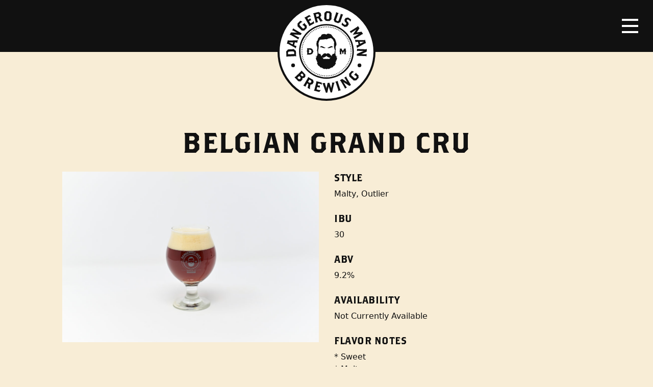

--- FILE ---
content_type: text/html; charset=UTF-8
request_url: https://dangerousmanbrewing.com/beer/grand-cru/
body_size: 9147
content:
<!doctype html>
<html lang="en-US">
  <head>
  <meta charset="utf-8">
  <meta http-equiv="x-ua-compatible" content="ie=edge">
  <meta name="viewport" content="width=device-width, initial-scale=1, shrink-to-fit=no">
  <meta name='robots' content='index, follow, max-image-preview:large, max-snippet:-1, max-video-preview:-1' />
	<style>img:is([sizes="auto" i], [sizes^="auto," i]) { contain-intrinsic-size: 3000px 1500px }</style>
	
	<!-- This site is optimized with the Yoast SEO plugin v24.0 - https://yoast.com/wordpress/plugins/seo/ -->
	<title>Belgian Grand Cru - Dangerous Man Brewing Company</title>
	<link rel="canonical" href="https://ftp.dangerousmanbrewing.com/beer/grand-cru/" />
	<meta property="og:locale" content="en_US" />
	<meta property="og:type" content="article" />
	<meta property="og:title" content="Belgian Grand Cru - Dangerous Man Brewing Company" />
	<meta property="og:url" content="https://ftp.dangerousmanbrewing.com/beer/grand-cru/" />
	<meta property="og:site_name" content="Dangerous Man Brewing Company" />
	<meta property="article:publisher" content="https://www.facebook.com/Dangerous-Man-Brewing-Co-154511174644485/" />
	<meta property="article:modified_time" content="2019-03-09T00:27:49+00:00" />
	<meta property="og:image" content="https://ftp.dangerousmanbrewing.com/content/uploads/NZ6_0062.jpg" />
	<meta property="og:image:width" content="1500" />
	<meta property="og:image:height" content="998" />
	<meta property="og:image:type" content="image/jpeg" />
	<meta name="twitter:card" content="summary_large_image" />
	<meta name="twitter:site" content="@DangerousMan7" />
	<script type="application/ld+json" class="yoast-schema-graph">{"@context":"https://schema.org","@graph":[{"@type":"WebPage","@id":"https://ftp.dangerousmanbrewing.com/beer/grand-cru/","url":"https://ftp.dangerousmanbrewing.com/beer/grand-cru/","name":"Belgian Grand Cru - Dangerous Man Brewing Company","isPartOf":{"@id":"https://www.dangerousmanbrewing.com/#website"},"primaryImageOfPage":{"@id":"https://ftp.dangerousmanbrewing.com/beer/grand-cru/#primaryimage"},"image":{"@id":"https://ftp.dangerousmanbrewing.com/beer/grand-cru/#primaryimage"},"thumbnailUrl":"https://dangerousmanbrewing.com/content/uploads/NZ6_0062.jpg","datePublished":"2018-12-05T20:29:28+00:00","dateModified":"2019-03-09T00:27:49+00:00","breadcrumb":{"@id":"https://ftp.dangerousmanbrewing.com/beer/grand-cru/#breadcrumb"},"inLanguage":"en-US","potentialAction":[{"@type":"ReadAction","target":["https://ftp.dangerousmanbrewing.com/beer/grand-cru/"]}]},{"@type":"ImageObject","inLanguage":"en-US","@id":"https://ftp.dangerousmanbrewing.com/beer/grand-cru/#primaryimage","url":"https://dangerousmanbrewing.com/content/uploads/NZ6_0062.jpg","contentUrl":"https://dangerousmanbrewing.com/content/uploads/NZ6_0062.jpg","width":1500,"height":998},{"@type":"BreadcrumbList","@id":"https://ftp.dangerousmanbrewing.com/beer/grand-cru/#breadcrumb","itemListElement":[{"@type":"ListItem","position":1,"name":"Home","item":"https://www.dangerousmanbrewing.com/"},{"@type":"ListItem","position":2,"name":"Beers","item":"https://www.dangerousmanbrewing.com/beer/"},{"@type":"ListItem","position":3,"name":"Belgian Grand Cru"}]},{"@type":"WebSite","@id":"https://www.dangerousmanbrewing.com/#website","url":"https://www.dangerousmanbrewing.com/","name":"Dangerous Man Brewing Company","description":"","potentialAction":[{"@type":"SearchAction","target":{"@type":"EntryPoint","urlTemplate":"https://www.dangerousmanbrewing.com/?s={search_term_string}"},"query-input":{"@type":"PropertyValueSpecification","valueRequired":true,"valueName":"search_term_string"}}],"inLanguage":"en-US"}]}</script>
	<!-- / Yoast SEO plugin. -->


		<!-- This site uses the Google Analytics by MonsterInsights plugin v9.2.2 - Using Analytics tracking - https://www.monsterinsights.com/ -->
							<script src="//www.googletagmanager.com/gtag/js?id=G-8LK2ESKF40"  data-cfasync="false" data-wpfc-render="false" type="text/javascript" async></script>
			<script data-cfasync="false" data-wpfc-render="false" type="text/javascript">
				var mi_version = '9.2.2';
				var mi_track_user = true;
				var mi_no_track_reason = '';
								var MonsterInsightsDefaultLocations = {"page_location":"https:\/\/dangerousmanbrewing.com\/beer\/grand-cru\/"};
				if ( typeof MonsterInsightsPrivacyGuardFilter === 'function' ) {
					var MonsterInsightsLocations = (typeof MonsterInsightsExcludeQuery === 'object') ? MonsterInsightsPrivacyGuardFilter( MonsterInsightsExcludeQuery ) : MonsterInsightsPrivacyGuardFilter( MonsterInsightsDefaultLocations );
				} else {
					var MonsterInsightsLocations = (typeof MonsterInsightsExcludeQuery === 'object') ? MonsterInsightsExcludeQuery : MonsterInsightsDefaultLocations;
				}

								var disableStrs = [
										'ga-disable-G-8LK2ESKF40',
									];

				/* Function to detect opted out users */
				function __gtagTrackerIsOptedOut() {
					for (var index = 0; index < disableStrs.length; index++) {
						if (document.cookie.indexOf(disableStrs[index] + '=true') > -1) {
							return true;
						}
					}

					return false;
				}

				/* Disable tracking if the opt-out cookie exists. */
				if (__gtagTrackerIsOptedOut()) {
					for (var index = 0; index < disableStrs.length; index++) {
						window[disableStrs[index]] = true;
					}
				}

				/* Opt-out function */
				function __gtagTrackerOptout() {
					for (var index = 0; index < disableStrs.length; index++) {
						document.cookie = disableStrs[index] + '=true; expires=Thu, 31 Dec 2099 23:59:59 UTC; path=/';
						window[disableStrs[index]] = true;
					}
				}

				if ('undefined' === typeof gaOptout) {
					function gaOptout() {
						__gtagTrackerOptout();
					}
				}
								window.dataLayer = window.dataLayer || [];

				window.MonsterInsightsDualTracker = {
					helpers: {},
					trackers: {},
				};
				if (mi_track_user) {
					function __gtagDataLayer() {
						dataLayer.push(arguments);
					}

					function __gtagTracker(type, name, parameters) {
						if (!parameters) {
							parameters = {};
						}

						if (parameters.send_to) {
							__gtagDataLayer.apply(null, arguments);
							return;
						}

						if (type === 'event') {
														parameters.send_to = monsterinsights_frontend.v4_id;
							var hookName = name;
							if (typeof parameters['event_category'] !== 'undefined') {
								hookName = parameters['event_category'] + ':' + name;
							}

							if (typeof MonsterInsightsDualTracker.trackers[hookName] !== 'undefined') {
								MonsterInsightsDualTracker.trackers[hookName](parameters);
							} else {
								__gtagDataLayer('event', name, parameters);
							}
							
						} else {
							__gtagDataLayer.apply(null, arguments);
						}
					}

					__gtagTracker('js', new Date());
					__gtagTracker('set', {
						'developer_id.dZGIzZG': true,
											});
					if ( MonsterInsightsLocations.page_location ) {
						__gtagTracker('set', MonsterInsightsLocations);
					}
										__gtagTracker('config', 'G-8LK2ESKF40', {"forceSSL":"true"} );
															window.gtag = __gtagTracker;										(function () {
						/* https://developers.google.com/analytics/devguides/collection/analyticsjs/ */
						/* ga and __gaTracker compatibility shim. */
						var noopfn = function () {
							return null;
						};
						var newtracker = function () {
							return new Tracker();
						};
						var Tracker = function () {
							return null;
						};
						var p = Tracker.prototype;
						p.get = noopfn;
						p.set = noopfn;
						p.send = function () {
							var args = Array.prototype.slice.call(arguments);
							args.unshift('send');
							__gaTracker.apply(null, args);
						};
						var __gaTracker = function () {
							var len = arguments.length;
							if (len === 0) {
								return;
							}
							var f = arguments[len - 1];
							if (typeof f !== 'object' || f === null || typeof f.hitCallback !== 'function') {
								if ('send' === arguments[0]) {
									var hitConverted, hitObject = false, action;
									if ('event' === arguments[1]) {
										if ('undefined' !== typeof arguments[3]) {
											hitObject = {
												'eventAction': arguments[3],
												'eventCategory': arguments[2],
												'eventLabel': arguments[4],
												'value': arguments[5] ? arguments[5] : 1,
											}
										}
									}
									if ('pageview' === arguments[1]) {
										if ('undefined' !== typeof arguments[2]) {
											hitObject = {
												'eventAction': 'page_view',
												'page_path': arguments[2],
											}
										}
									}
									if (typeof arguments[2] === 'object') {
										hitObject = arguments[2];
									}
									if (typeof arguments[5] === 'object') {
										Object.assign(hitObject, arguments[5]);
									}
									if ('undefined' !== typeof arguments[1].hitType) {
										hitObject = arguments[1];
										if ('pageview' === hitObject.hitType) {
											hitObject.eventAction = 'page_view';
										}
									}
									if (hitObject) {
										action = 'timing' === arguments[1].hitType ? 'timing_complete' : hitObject.eventAction;
										hitConverted = mapArgs(hitObject);
										__gtagTracker('event', action, hitConverted);
									}
								}
								return;
							}

							function mapArgs(args) {
								var arg, hit = {};
								var gaMap = {
									'eventCategory': 'event_category',
									'eventAction': 'event_action',
									'eventLabel': 'event_label',
									'eventValue': 'event_value',
									'nonInteraction': 'non_interaction',
									'timingCategory': 'event_category',
									'timingVar': 'name',
									'timingValue': 'value',
									'timingLabel': 'event_label',
									'page': 'page_path',
									'location': 'page_location',
									'title': 'page_title',
									'referrer' : 'page_referrer',
								};
								for (arg in args) {
																		if (!(!args.hasOwnProperty(arg) || !gaMap.hasOwnProperty(arg))) {
										hit[gaMap[arg]] = args[arg];
									} else {
										hit[arg] = args[arg];
									}
								}
								return hit;
							}

							try {
								f.hitCallback();
							} catch (ex) {
							}
						};
						__gaTracker.create = newtracker;
						__gaTracker.getByName = newtracker;
						__gaTracker.getAll = function () {
							return [];
						};
						__gaTracker.remove = noopfn;
						__gaTracker.loaded = true;
						window['__gaTracker'] = __gaTracker;
					})();
									} else {
										console.log("");
					(function () {
						function __gtagTracker() {
							return null;
						}

						window['__gtagTracker'] = __gtagTracker;
						window['gtag'] = __gtagTracker;
					})();
									}
			</script>
				<!-- / Google Analytics by MonsterInsights -->
		<script type="text/javascript">
/* <![CDATA[ */
window._wpemojiSettings = {"baseUrl":"https:\/\/s.w.org\/images\/core\/emoji\/15.0.3\/72x72\/","ext":".png","svgUrl":"https:\/\/s.w.org\/images\/core\/emoji\/15.0.3\/svg\/","svgExt":".svg","source":{"concatemoji":"https:\/\/dangerousmanbrewing.com\/wp-includes\/js\/wp-emoji-release.min.js?ver=6.7.1"}};
/*! This file is auto-generated */
!function(i,n){var o,s,e;function c(e){try{var t={supportTests:e,timestamp:(new Date).valueOf()};sessionStorage.setItem(o,JSON.stringify(t))}catch(e){}}function p(e,t,n){e.clearRect(0,0,e.canvas.width,e.canvas.height),e.fillText(t,0,0);var t=new Uint32Array(e.getImageData(0,0,e.canvas.width,e.canvas.height).data),r=(e.clearRect(0,0,e.canvas.width,e.canvas.height),e.fillText(n,0,0),new Uint32Array(e.getImageData(0,0,e.canvas.width,e.canvas.height).data));return t.every(function(e,t){return e===r[t]})}function u(e,t,n){switch(t){case"flag":return n(e,"\ud83c\udff3\ufe0f\u200d\u26a7\ufe0f","\ud83c\udff3\ufe0f\u200b\u26a7\ufe0f")?!1:!n(e,"\ud83c\uddfa\ud83c\uddf3","\ud83c\uddfa\u200b\ud83c\uddf3")&&!n(e,"\ud83c\udff4\udb40\udc67\udb40\udc62\udb40\udc65\udb40\udc6e\udb40\udc67\udb40\udc7f","\ud83c\udff4\u200b\udb40\udc67\u200b\udb40\udc62\u200b\udb40\udc65\u200b\udb40\udc6e\u200b\udb40\udc67\u200b\udb40\udc7f");case"emoji":return!n(e,"\ud83d\udc26\u200d\u2b1b","\ud83d\udc26\u200b\u2b1b")}return!1}function f(e,t,n){var r="undefined"!=typeof WorkerGlobalScope&&self instanceof WorkerGlobalScope?new OffscreenCanvas(300,150):i.createElement("canvas"),a=r.getContext("2d",{willReadFrequently:!0}),o=(a.textBaseline="top",a.font="600 32px Arial",{});return e.forEach(function(e){o[e]=t(a,e,n)}),o}function t(e){var t=i.createElement("script");t.src=e,t.defer=!0,i.head.appendChild(t)}"undefined"!=typeof Promise&&(o="wpEmojiSettingsSupports",s=["flag","emoji"],n.supports={everything:!0,everythingExceptFlag:!0},e=new Promise(function(e){i.addEventListener("DOMContentLoaded",e,{once:!0})}),new Promise(function(t){var n=function(){try{var e=JSON.parse(sessionStorage.getItem(o));if("object"==typeof e&&"number"==typeof e.timestamp&&(new Date).valueOf()<e.timestamp+604800&&"object"==typeof e.supportTests)return e.supportTests}catch(e){}return null}();if(!n){if("undefined"!=typeof Worker&&"undefined"!=typeof OffscreenCanvas&&"undefined"!=typeof URL&&URL.createObjectURL&&"undefined"!=typeof Blob)try{var e="postMessage("+f.toString()+"("+[JSON.stringify(s),u.toString(),p.toString()].join(",")+"));",r=new Blob([e],{type:"text/javascript"}),a=new Worker(URL.createObjectURL(r),{name:"wpTestEmojiSupports"});return void(a.onmessage=function(e){c(n=e.data),a.terminate(),t(n)})}catch(e){}c(n=f(s,u,p))}t(n)}).then(function(e){for(var t in e)n.supports[t]=e[t],n.supports.everything=n.supports.everything&&n.supports[t],"flag"!==t&&(n.supports.everythingExceptFlag=n.supports.everythingExceptFlag&&n.supports[t]);n.supports.everythingExceptFlag=n.supports.everythingExceptFlag&&!n.supports.flag,n.DOMReady=!1,n.readyCallback=function(){n.DOMReady=!0}}).then(function(){return e}).then(function(){var e;n.supports.everything||(n.readyCallback(),(e=n.source||{}).concatemoji?t(e.concatemoji):e.wpemoji&&e.twemoji&&(t(e.twemoji),t(e.wpemoji)))}))}((window,document),window._wpemojiSettings);
/* ]]> */
</script>
<style id='wp-emoji-styles-inline-css' type='text/css'>

	img.wp-smiley, img.emoji {
		display: inline !important;
		border: none !important;
		box-shadow: none !important;
		height: 1em !important;
		width: 1em !important;
		margin: 0 0.07em !important;
		vertical-align: -0.1em !important;
		background: none !important;
		padding: 0 !important;
	}
</style>
<style id='global-styles-inline-css' type='text/css'>
:root{--wp--preset--aspect-ratio--square: 1;--wp--preset--aspect-ratio--4-3: 4/3;--wp--preset--aspect-ratio--3-4: 3/4;--wp--preset--aspect-ratio--3-2: 3/2;--wp--preset--aspect-ratio--2-3: 2/3;--wp--preset--aspect-ratio--16-9: 16/9;--wp--preset--aspect-ratio--9-16: 9/16;--wp--preset--color--black: #000000;--wp--preset--color--cyan-bluish-gray: #abb8c3;--wp--preset--color--white: #ffffff;--wp--preset--color--pale-pink: #f78da7;--wp--preset--color--vivid-red: #cf2e2e;--wp--preset--color--luminous-vivid-orange: #ff6900;--wp--preset--color--luminous-vivid-amber: #fcb900;--wp--preset--color--light-green-cyan: #7bdcb5;--wp--preset--color--vivid-green-cyan: #00d084;--wp--preset--color--pale-cyan-blue: #8ed1fc;--wp--preset--color--vivid-cyan-blue: #0693e3;--wp--preset--color--vivid-purple: #9b51e0;--wp--preset--gradient--vivid-cyan-blue-to-vivid-purple: linear-gradient(135deg,rgba(6,147,227,1) 0%,rgb(155,81,224) 100%);--wp--preset--gradient--light-green-cyan-to-vivid-green-cyan: linear-gradient(135deg,rgb(122,220,180) 0%,rgb(0,208,130) 100%);--wp--preset--gradient--luminous-vivid-amber-to-luminous-vivid-orange: linear-gradient(135deg,rgba(252,185,0,1) 0%,rgba(255,105,0,1) 100%);--wp--preset--gradient--luminous-vivid-orange-to-vivid-red: linear-gradient(135deg,rgba(255,105,0,1) 0%,rgb(207,46,46) 100%);--wp--preset--gradient--very-light-gray-to-cyan-bluish-gray: linear-gradient(135deg,rgb(238,238,238) 0%,rgb(169,184,195) 100%);--wp--preset--gradient--cool-to-warm-spectrum: linear-gradient(135deg,rgb(74,234,220) 0%,rgb(151,120,209) 20%,rgb(207,42,186) 40%,rgb(238,44,130) 60%,rgb(251,105,98) 80%,rgb(254,248,76) 100%);--wp--preset--gradient--blush-light-purple: linear-gradient(135deg,rgb(255,206,236) 0%,rgb(152,150,240) 100%);--wp--preset--gradient--blush-bordeaux: linear-gradient(135deg,rgb(254,205,165) 0%,rgb(254,45,45) 50%,rgb(107,0,62) 100%);--wp--preset--gradient--luminous-dusk: linear-gradient(135deg,rgb(255,203,112) 0%,rgb(199,81,192) 50%,rgb(65,88,208) 100%);--wp--preset--gradient--pale-ocean: linear-gradient(135deg,rgb(255,245,203) 0%,rgb(182,227,212) 50%,rgb(51,167,181) 100%);--wp--preset--gradient--electric-grass: linear-gradient(135deg,rgb(202,248,128) 0%,rgb(113,206,126) 100%);--wp--preset--gradient--midnight: linear-gradient(135deg,rgb(2,3,129) 0%,rgb(40,116,252) 100%);--wp--preset--font-size--small: 13px;--wp--preset--font-size--medium: 20px;--wp--preset--font-size--large: 36px;--wp--preset--font-size--x-large: 42px;--wp--preset--spacing--20: 0.44rem;--wp--preset--spacing--30: 0.67rem;--wp--preset--spacing--40: 1rem;--wp--preset--spacing--50: 1.5rem;--wp--preset--spacing--60: 2.25rem;--wp--preset--spacing--70: 3.38rem;--wp--preset--spacing--80: 5.06rem;--wp--preset--shadow--natural: 6px 6px 9px rgba(0, 0, 0, 0.2);--wp--preset--shadow--deep: 12px 12px 50px rgba(0, 0, 0, 0.4);--wp--preset--shadow--sharp: 6px 6px 0px rgba(0, 0, 0, 0.2);--wp--preset--shadow--outlined: 6px 6px 0px -3px rgba(255, 255, 255, 1), 6px 6px rgba(0, 0, 0, 1);--wp--preset--shadow--crisp: 6px 6px 0px rgba(0, 0, 0, 1);}:where(body) { margin: 0; }.wp-site-blocks > .alignleft { float: left; margin-right: 2em; }.wp-site-blocks > .alignright { float: right; margin-left: 2em; }.wp-site-blocks > .aligncenter { justify-content: center; margin-left: auto; margin-right: auto; }:where(.is-layout-flex){gap: 0.5em;}:where(.is-layout-grid){gap: 0.5em;}.is-layout-flow > .alignleft{float: left;margin-inline-start: 0;margin-inline-end: 2em;}.is-layout-flow > .alignright{float: right;margin-inline-start: 2em;margin-inline-end: 0;}.is-layout-flow > .aligncenter{margin-left: auto !important;margin-right: auto !important;}.is-layout-constrained > .alignleft{float: left;margin-inline-start: 0;margin-inline-end: 2em;}.is-layout-constrained > .alignright{float: right;margin-inline-start: 2em;margin-inline-end: 0;}.is-layout-constrained > .aligncenter{margin-left: auto !important;margin-right: auto !important;}.is-layout-constrained > :where(:not(.alignleft):not(.alignright):not(.alignfull)){margin-left: auto !important;margin-right: auto !important;}body .is-layout-flex{display: flex;}.is-layout-flex{flex-wrap: wrap;align-items: center;}.is-layout-flex > :is(*, div){margin: 0;}body .is-layout-grid{display: grid;}.is-layout-grid > :is(*, div){margin: 0;}body{padding-top: 0px;padding-right: 0px;padding-bottom: 0px;padding-left: 0px;}a:where(:not(.wp-element-button)){text-decoration: underline;}:root :where(.wp-element-button, .wp-block-button__link){background-color: #32373c;border-width: 0;color: #fff;font-family: inherit;font-size: inherit;line-height: inherit;padding: calc(0.667em + 2px) calc(1.333em + 2px);text-decoration: none;}.has-black-color{color: var(--wp--preset--color--black) !important;}.has-cyan-bluish-gray-color{color: var(--wp--preset--color--cyan-bluish-gray) !important;}.has-white-color{color: var(--wp--preset--color--white) !important;}.has-pale-pink-color{color: var(--wp--preset--color--pale-pink) !important;}.has-vivid-red-color{color: var(--wp--preset--color--vivid-red) !important;}.has-luminous-vivid-orange-color{color: var(--wp--preset--color--luminous-vivid-orange) !important;}.has-luminous-vivid-amber-color{color: var(--wp--preset--color--luminous-vivid-amber) !important;}.has-light-green-cyan-color{color: var(--wp--preset--color--light-green-cyan) !important;}.has-vivid-green-cyan-color{color: var(--wp--preset--color--vivid-green-cyan) !important;}.has-pale-cyan-blue-color{color: var(--wp--preset--color--pale-cyan-blue) !important;}.has-vivid-cyan-blue-color{color: var(--wp--preset--color--vivid-cyan-blue) !important;}.has-vivid-purple-color{color: var(--wp--preset--color--vivid-purple) !important;}.has-black-background-color{background-color: var(--wp--preset--color--black) !important;}.has-cyan-bluish-gray-background-color{background-color: var(--wp--preset--color--cyan-bluish-gray) !important;}.has-white-background-color{background-color: var(--wp--preset--color--white) !important;}.has-pale-pink-background-color{background-color: var(--wp--preset--color--pale-pink) !important;}.has-vivid-red-background-color{background-color: var(--wp--preset--color--vivid-red) !important;}.has-luminous-vivid-orange-background-color{background-color: var(--wp--preset--color--luminous-vivid-orange) !important;}.has-luminous-vivid-amber-background-color{background-color: var(--wp--preset--color--luminous-vivid-amber) !important;}.has-light-green-cyan-background-color{background-color: var(--wp--preset--color--light-green-cyan) !important;}.has-vivid-green-cyan-background-color{background-color: var(--wp--preset--color--vivid-green-cyan) !important;}.has-pale-cyan-blue-background-color{background-color: var(--wp--preset--color--pale-cyan-blue) !important;}.has-vivid-cyan-blue-background-color{background-color: var(--wp--preset--color--vivid-cyan-blue) !important;}.has-vivid-purple-background-color{background-color: var(--wp--preset--color--vivid-purple) !important;}.has-black-border-color{border-color: var(--wp--preset--color--black) !important;}.has-cyan-bluish-gray-border-color{border-color: var(--wp--preset--color--cyan-bluish-gray) !important;}.has-white-border-color{border-color: var(--wp--preset--color--white) !important;}.has-pale-pink-border-color{border-color: var(--wp--preset--color--pale-pink) !important;}.has-vivid-red-border-color{border-color: var(--wp--preset--color--vivid-red) !important;}.has-luminous-vivid-orange-border-color{border-color: var(--wp--preset--color--luminous-vivid-orange) !important;}.has-luminous-vivid-amber-border-color{border-color: var(--wp--preset--color--luminous-vivid-amber) !important;}.has-light-green-cyan-border-color{border-color: var(--wp--preset--color--light-green-cyan) !important;}.has-vivid-green-cyan-border-color{border-color: var(--wp--preset--color--vivid-green-cyan) !important;}.has-pale-cyan-blue-border-color{border-color: var(--wp--preset--color--pale-cyan-blue) !important;}.has-vivid-cyan-blue-border-color{border-color: var(--wp--preset--color--vivid-cyan-blue) !important;}.has-vivid-purple-border-color{border-color: var(--wp--preset--color--vivid-purple) !important;}.has-vivid-cyan-blue-to-vivid-purple-gradient-background{background: var(--wp--preset--gradient--vivid-cyan-blue-to-vivid-purple) !important;}.has-light-green-cyan-to-vivid-green-cyan-gradient-background{background: var(--wp--preset--gradient--light-green-cyan-to-vivid-green-cyan) !important;}.has-luminous-vivid-amber-to-luminous-vivid-orange-gradient-background{background: var(--wp--preset--gradient--luminous-vivid-amber-to-luminous-vivid-orange) !important;}.has-luminous-vivid-orange-to-vivid-red-gradient-background{background: var(--wp--preset--gradient--luminous-vivid-orange-to-vivid-red) !important;}.has-very-light-gray-to-cyan-bluish-gray-gradient-background{background: var(--wp--preset--gradient--very-light-gray-to-cyan-bluish-gray) !important;}.has-cool-to-warm-spectrum-gradient-background{background: var(--wp--preset--gradient--cool-to-warm-spectrum) !important;}.has-blush-light-purple-gradient-background{background: var(--wp--preset--gradient--blush-light-purple) !important;}.has-blush-bordeaux-gradient-background{background: var(--wp--preset--gradient--blush-bordeaux) !important;}.has-luminous-dusk-gradient-background{background: var(--wp--preset--gradient--luminous-dusk) !important;}.has-pale-ocean-gradient-background{background: var(--wp--preset--gradient--pale-ocean) !important;}.has-electric-grass-gradient-background{background: var(--wp--preset--gradient--electric-grass) !important;}.has-midnight-gradient-background{background: var(--wp--preset--gradient--midnight) !important;}.has-small-font-size{font-size: var(--wp--preset--font-size--small) !important;}.has-medium-font-size{font-size: var(--wp--preset--font-size--medium) !important;}.has-large-font-size{font-size: var(--wp--preset--font-size--large) !important;}.has-x-large-font-size{font-size: var(--wp--preset--font-size--x-large) !important;}
:where(.wp-block-post-template.is-layout-flex){gap: 1.25em;}:where(.wp-block-post-template.is-layout-grid){gap: 1.25em;}
:where(.wp-block-columns.is-layout-flex){gap: 2em;}:where(.wp-block-columns.is-layout-grid){gap: 2em;}
:root :where(.wp-block-pullquote){font-size: 1.5em;line-height: 1.6;}
</style>
<link rel='stylesheet' id='sage/main.css-css' href='https://dangerousmanbrewing.com/content/themes/dangerous-man-brewing-co/dist/styles/main_2bf30ec7.css' type='text/css' media='all' />
<script type="text/javascript" src="https://dangerousmanbrewing.com/content/plugins/google-analytics-for-wordpress/assets/js/frontend-gtag.min.js?ver=9.2.2" id="monsterinsights-frontend-script-js" async="async" data-wp-strategy="async"></script>
<script data-cfasync="false" data-wpfc-render="false" type="text/javascript" id='monsterinsights-frontend-script-js-extra'>/* <![CDATA[ */
var monsterinsights_frontend = {"js_events_tracking":"true","download_extensions":"doc,pdf,ppt,zip,xls,docx,pptx,xlsx","inbound_paths":"[]","home_url":"https:\/\/dangerousmanbrewing.com","hash_tracking":"false","v4_id":"G-8LK2ESKF40"};/* ]]> */
</script>
<script type="text/javascript" src="https://dangerousmanbrewing.com/wp-includes/js/jquery/jquery.min.js?ver=3.7.1" id="jquery-core-js"></script>
<script type="text/javascript" src="https://dangerousmanbrewing.com/wp-includes/js/jquery/jquery-migrate.min.js?ver=3.4.1" id="jquery-migrate-js"></script>
<link rel="https://api.w.org/" href="https://dangerousmanbrewing.com/wp-json/" /><link rel="EditURI" type="application/rsd+xml" title="RSD" href="https://dangerousmanbrewing.com/xmlrpc.php?rsd" />
<meta name="generator" content="WordPress 6.7.1" />
<link rel='shortlink' href='https://dangerousmanbrewing.com/?p=2441' />
<link rel="alternate" title="oEmbed (JSON)" type="application/json+oembed" href="https://dangerousmanbrewing.com/wp-json/oembed/1.0/embed?url=https%3A%2F%2Fdangerousmanbrewing.com%2Fbeer%2Fgrand-cru%2F" />
<link rel="alternate" title="oEmbed (XML)" type="text/xml+oembed" href="https://dangerousmanbrewing.com/wp-json/oembed/1.0/embed?url=https%3A%2F%2Fdangerousmanbrewing.com%2Fbeer%2Fgrand-cru%2F&#038;format=xml" />
<style type="text/css">.recentcomments a{display:inline !important;padding:0 !important;margin:0 !important;}</style></head>
  <body class="beer-template-default single single-beer postid-2441 grand-cru app-data index-data singular-data single-data single-beer-data single-beer-grand-cru-data">
              <header class="banner image">
  <div id="logo">
    <a href="https://dangerousmanbrewing.com/">
      <img class="logo" src="https://dangerousmanbrewing.com/content/themes/dangerous-man-brewing-co/dist/images/logo_b4a43f78.svg" alt="Dangerous Man Brewing Company Logo">
    </a>
  </div>
  <nav class="navbar">
    <div class="menu-button">
      <button class="navbar-toggler navbar-toggler-right collapsed" type="button" data-toggle="collapse" data-target="#headerNav" aria-controls="headerNav" aria-expanded="false" aria-label="Toggle navigation">
        <span class="icon-bar"></span>
        <span class="icon-bar"></span>
        <span class="icon-bar"></span>
      </button>
    </div>
  </nav>
  <nav class="nav-primary collapse navbar-collapse" id="headerNav" role="navigation">
    <a class="logo-mark" href="https://dangerousmanbrewing.com/">
      <img src="https://dangerousmanbrewing.com/content/themes/dangerous-man-brewing-co/dist/images/logo-mark_de7beca8.svg" alt="Dangerous Man Brewing Company Logo Mark">
    </a>
          <div class="menu-primary-navigation-container"><ul id="menu-primary-navigation" class="nav"><li id="menu-item-9570" class="menu-item menu-item-type-post_type menu-item-object-page menu-item-9570"><a href="https://dangerousmanbrewing.com/beers/">Beers</a></li>
<li id="menu-item-9571" class="menu-item menu-item-type-post_type menu-item-object-page menu-item-9571"><a href="https://dangerousmanbrewing.com/beer-finder/">Beer Finder</a></li>
<li id="menu-item-9572" class="menu-item menu-item-type-post_type menu-item-object-page menu-item-9572"><a href="https://dangerousmanbrewing.com/events/">Events</a></li>
<li id="menu-item-62" class="menu-item menu-item-type-post_type menu-item-object-page current_page_parent menu-item-62"><a href="https://dangerousmanbrewing.com/blog/">Blog</a></li>
<li id="menu-item-51" class="menu-item menu-item-type-post_type menu-item-object-page menu-item-has-children menu-item-51"><a href="https://dangerousmanbrewing.com/about/">About</a>
<ul class="sub-menu">
	<li id="menu-item-9574" class="menu-item menu-item-type-post_type menu-item-object-page menu-item-9574"><a href="https://dangerousmanbrewing.com/about/frequently-asked-questions/">FAQ</a></li>
	<li id="menu-item-9573" class="menu-item menu-item-type-post_type menu-item-object-page menu-item-9573"><a href="https://dangerousmanbrewing.com/about/staff/">Staff</a></li>
	<li id="menu-item-9488" class="menu-item menu-item-type-post_type menu-item-object-page menu-item-9488"><a href="https://dangerousmanbrewing.com/about/employment/">Employment</a></li>
</ul>
</li>
<li id="menu-item-7047" class="menu-item menu-item-type-post_type menu-item-object-page menu-item-7047"><a href="https://dangerousmanbrewing.com/distribution-inquiry/">Distribution Inquiry</a></li>
</ul></div>
        <div class="secondary">
              <div class="menu-secondary-buttons-container"><ul id="menu-secondary-buttons" class="nav"><li id="menu-item-9668" class="menu-item menu-item-type-custom menu-item-object-custom menu-item-9668"><a href="https://dangerous-man-brewing.square.site/">Merch Store</a></li>
</ul></div>
          </div>
    <div class="social">
              <div class="menu-social-media-links-container"><ul id="menu-social-media-links" class="nav"><li id="menu-item-73" class="menu-item menu-item-type-custom menu-item-object-custom menu-item-73"><a href="https://www.instagram.com/dangerousman/"><span>Instagram</span></a></li>
<li id="menu-item-71" class="menu-item menu-item-type-custom menu-item-object-custom menu-item-71"><a href="https://www.facebook.com/Dangerous-Man-Brewing-Co-154511174644485/"><span>Facebook</span></a></li>
<li id="menu-item-72" class="menu-item menu-item-type-custom menu-item-object-custom menu-item-72"><a href="https://twitter.com/DangerousMan7"><span>Twitter</span></a></li>
</ul></div>
          </div>
    <div class="search">
      <form role="search" method="get" class="search-form" action="https://dangerousmanbrewing.com/">
				<label>
					<span class="screen-reader-text">Search for:</span>
					<input type="search" class="search-field" placeholder="Search &hellip;" value="" name="s" />
				</label>
				<input type="submit" class="search-submit" value="Search" />
			</form>
    </div>
  </nav>
</header>
        <div class="wrap container-fluid" role="document">
      <div class="content">
        <main class="main">
                 <article class="row page-header post-2441 beer type-beer status-publish has-post-thumbnail hentry beer_type-malty beer_type-outlier">
  <header>
    <h1 class="entry-title">
      Belgian Grand Cru
    </h1>
  </header>

  
    <div class="entry-content">
      <img width="1024" height="681" src="https://dangerousmanbrewing.com/content/uploads/NZ6_0062-1024x681.jpg" class="attachment-large size-large wp-post-image" alt="" decoding="async" fetchpriority="high" srcset="https://dangerousmanbrewing.com/content/uploads/NZ6_0062-1024x681.jpg 1024w, https://dangerousmanbrewing.com/content/uploads/NZ6_0062-300x200.jpg 300w, https://dangerousmanbrewing.com/content/uploads/NZ6_0062-768x511.jpg 768w, https://dangerousmanbrewing.com/content/uploads/NZ6_0062-750x500.jpg 750w, https://dangerousmanbrewing.com/content/uploads/NZ6_0062.jpg 1500w" sizes="(max-width: 1024px) 100vw, 1024px" />
          </div>
    <div class="meta">
      
			<div class="item">
				<h5>Style</h5>
				<p>Malty, Outlier</p>
			</div>
		
      
			<div class="item">
				<h5>IBU</h5>
				<p>30</p>
			</div>
		
      
			<div class="item">
				<h5>ABV</h5>
				<p>9.2%</p>
			</div>
		
      
      
      
      
			<div class="item">
				<h5>Availability</h5>
				<p>Not Currently Available</p>
			</div>
		
      
			<div class="item">
				<h5>Flavor Notes</h5>
				<p>* Sweet<br />
* Malty<br />
* Caramel<br />
* Toffee Brickle<br />
* Molasses<br />
* Slight Banana<br />
* Slight Clove</p>
			</div>
		
      
      
			<div class="item">
				<h5>Hops</h5>
				<p>* Warrior</p>
			</div>
		
      
			<div class="item">
				<h5>Yeast</h5>
				<p>* Belgian Specialty Ale</p>
			</div>
		
      
      
    </div>
  </article>

  <div id="beers-available-on-tap-in-liquor-stores" class="row beers">
    <img src="https://dangerousmanbrewing.com/content/themes/dangerous-man-brewing-co/dist/images/doily_6a3c41b4.svg" class="doily" width="25" height="17">
    <h2>
      Beers Available on tap & in Liquor Stores
    </h2>
                    <a href="https://dangerousmanbrewing.com/beer/house-ipa-packaged/" class="beer in-bars-liquor-stores">
  <img src="https://dangerousmanbrewing.com/content/uploads/House-IPA-can-754x1024.png" alt="" width="754" height="1024">
  <h3>House IPA</h3>
  <div class="meta">
    <h6><bt-meta>In Bars &amp; Liquor Stores</bt-meta></h6><p><bt-meta>Hoppy</bt-meta><bt-meta>7.0%</bt-meta><bt-meta>50 IBU</bt-meta><bt-meta class="distro-availability"><span class="year-round">Year Round</span></bt-meta></p>
  </div>
</a>
                <a href="https://dangerousmanbrewing.com/beer/peanut-butter-porter-3/" class="beer in-bars-liquor-stores">
  <img src="https://dangerousmanbrewing.com/content/uploads/PBP-Can-754x1024.png" alt="" width="754" height="1024">
  <h3>Peanut Butter Porter</h3>
  <div class="meta">
    <h6><bt-meta>In Bars &amp; Liquor Stores</bt-meta></h6><p><bt-meta>Dark &amp; Roasty</bt-meta><bt-meta>6.1%</bt-meta><bt-meta>26 IBU</bt-meta><bt-meta class="distro-availability"><span class="year-round">Year Round</span></bt-meta></p>
  </div>
</a>
                <a href="https://dangerousmanbrewing.com/beer/kolsch-2/" class="beer in-bars-liquor-stores">
  <img src="https://dangerousmanbrewing.com/content/uploads/Kolsch-can-754x1024.png" alt="" width="754" height="1024">
  <h3>Kölsch</h3>
  <div class="meta">
    <h6><bt-meta>In Bars &amp; Liquor Stores</bt-meta></h6><p><bt-meta>Light &amp; Crisp</bt-meta><bt-meta>4.9%</bt-meta><bt-meta>20 IBU</bt-meta><bt-meta class="distro-availability"><span class="year-round">Year Round</span></bt-meta></p>
  </div>
</a>
                <a href="https://dangerousmanbrewing.com/beer/pog-sour-2/" class="beer in-bars-liquor-stores">
  <img src="https://dangerousmanbrewing.com/content/uploads/POG-Sour-Can-1-754x1024.png" alt="" width="754" height="1024">
  <h3>POG Sour</h3>
  <div class="meta">
    <h6><bt-meta>In Bars &amp; Liquor Stores</bt-meta></h6><p><bt-meta>Fruity</bt-meta><bt-meta>Sour</bt-meta><bt-meta>Tart</bt-meta><bt-meta>5.4%</bt-meta><bt-meta>17 IBU</bt-meta><bt-meta class="distro-availability"><span class="year-round">Year Round</span></bt-meta></p>
  </div>
</a>
                <a href="https://dangerousmanbrewing.com/beer/hazy-ipa/" class="beer in-bars-liquor-stores">
  <img src="https://dangerousmanbrewing.com/content/uploads/Hazy-IPA-can-1-754x1024.png" alt="" width="754" height="1024">
  <h3>HAZY IPA</h3>
  <div class="meta">
    <h6><bt-meta>In Bars &amp; Liquor Stores</bt-meta></h6><p><bt-meta>Hoppy</bt-meta><bt-meta>Juicy</bt-meta><bt-meta>6.5%</bt-meta><bt-meta>40 IBU</bt-meta><bt-meta class="distro-availability"><span class="year-round">Year Round</span></bt-meta></p>
  </div>
</a>
                <a href="https://dangerousmanbrewing.com/beer/chocolate-milk-stout-3/" class="beer in-bars-liquor-stores">
  <img src="https://dangerousmanbrewing.com/content/uploads/Chocolate-Milk-Stout-Can-754x1024.png" alt="" width="754" height="1024">
  <h3>Chocolate Milk Stout</h3>
  <div class="meta">
    <h6><bt-meta>In Bars &amp; Liquor Stores</bt-meta></h6><p><bt-meta>Dark &amp; Roasty</bt-meta><bt-meta>5.5%</bt-meta><bt-meta>26 IBU</bt-meta><bt-meta class="distro-availability"><span class="almost-gone">Almost Gone!</span></bt-meta></p>
  </div>
</a>
                <a href="https://dangerousmanbrewing.com/beer/playmaker-amber-ale/" class="beer in-bars-liquor-stores">
  <img src="https://dangerousmanbrewing.com/content/uploads/Playmaker-single-can-image-1120x1522-1-754x1024.png" alt="" width="754" height="1024">
  <h3>Playmaker Amber Ale</h3>
  <div class="meta">
    <h6><bt-meta>In Bars &amp; Liquor Stores</bt-meta></h6><p><bt-meta>Malty &amp; Balanced</bt-meta><bt-meta>5.0%</bt-meta><bt-meta>30 IBU</bt-meta><bt-meta class="distro-availability"><span class="coming-soon">Coming Soon</span></bt-meta></p>
  </div>
</a>
      </div>

  
          </main>
              </div>
    </div>
              <footer class="site-footer">
  <div class="footer-content">
    <div class="one">
      <a class="logo-mark" href="https://dangerousmanbrewing.com/">
        <img src="https://dangerousmanbrewing.com/content/themes/dangerous-man-brewing-co/dist/images/logo-mark_de7beca8.svg" alt="Home Page">
      </a>
    </div>
    <div class="two">
              <div class="menu-primary-navigation-container"><ul id="menu-primary-navigation-1" class="nav"><li class="menu-item menu-item-type-post_type menu-item-object-page menu-item-9570"><a href="https://dangerousmanbrewing.com/beers/">Beers</a></li>
<li class="menu-item menu-item-type-post_type menu-item-object-page menu-item-9571"><a href="https://dangerousmanbrewing.com/beer-finder/">Beer Finder</a></li>
<li class="menu-item menu-item-type-post_type menu-item-object-page menu-item-9572"><a href="https://dangerousmanbrewing.com/events/">Events</a></li>
<li class="menu-item menu-item-type-post_type menu-item-object-page current_page_parent menu-item-62"><a href="https://dangerousmanbrewing.com/blog/">Blog</a></li>
<li class="menu-item menu-item-type-post_type menu-item-object-page menu-item-has-children menu-item-51"><a href="https://dangerousmanbrewing.com/about/">About</a>
<ul class="sub-menu">
	<li class="menu-item menu-item-type-post_type menu-item-object-page menu-item-9574"><a href="https://dangerousmanbrewing.com/about/frequently-asked-questions/">FAQ</a></li>
	<li class="menu-item menu-item-type-post_type menu-item-object-page menu-item-9573"><a href="https://dangerousmanbrewing.com/about/staff/">Staff</a></li>
	<li class="menu-item menu-item-type-post_type menu-item-object-page menu-item-9488"><a href="https://dangerousmanbrewing.com/about/employment/">Employment</a></li>
</ul>
</li>
<li class="menu-item menu-item-type-post_type menu-item-object-page menu-item-7047"><a href="https://dangerousmanbrewing.com/distribution-inquiry/">Distribution Inquiry</a></li>
</ul></div>
            <div class="social">
                  <div class="menu-social-media-links-container"><ul id="menu-social-media-links-1" class="nav"><li class="menu-item menu-item-type-custom menu-item-object-custom menu-item-73"><a href="https://www.instagram.com/dangerousman/"><span>Instagram</span></a></li>
<li class="menu-item menu-item-type-custom menu-item-object-custom menu-item-71"><a href="https://www.facebook.com/Dangerous-Man-Brewing-Co-154511174644485/"><span>Facebook</span></a></li>
<li class="menu-item menu-item-type-custom menu-item-object-custom menu-item-72"><a href="https://twitter.com/DangerousMan7"><span>Twitter</span></a></li>
</ul></div>
              </div>
    </div>
    <div class="three">
            <div class="row pt-1 text-center text-md-left">
        <div class="mailing-list simple">
  <h2 class="h4">
    • Join Our Newsletter •
  </h2>
  <p>
    Get the scoop on new beers, releases, events and&nbsp;fun!
  </p>
  <form class="d-flex flex-column align-items-center justify-content-center" method="post" name="subscribeform" id="tdbTiny_subscribeform_footer" action="https://www3.thedatabank.com/dpg/558/personalproc.asp">
    <input type="hidden" name="formid" id="tdbTiny_formid_footer" value="ShortSignup">
    <input type="hidden" name="nextpage" id="tdbTiny_nextpage_footer" value="https://dangerousmanbrewing.com/mailing-list-confirmation/">
    <input type="hidden" name="Subs" id="tdbTiny_Subs" value="The Quarterly Pint | our newsletter"/>

    <div class="d-flex align-items-center justify-content-center mb-1">
      <fieldset class="mr-1">
        <label class="sr-only" for="tdbTiny_first1">First Name (required):</label>
        <input class="form-control" name="first1" id="tdbTiny_first1_footer" maxlength="50" type="text" value="" placeholder="First name" required>
      </fieldset>
      <fieldset class="ml-1">
        <label class="sr-only" for="tdbTiny_last1">Last Name (required):</label>
        <input class="form-control" name="last1" id="tdbTiny_last1_footer" maxlength="50" type="text" value="" placeholder="Last name" required>
      </fieldset>
    </div>

    <div class="d-flex align-items-center justify-content-center mt-1">
      <fieldset class="mr-1">
        <label class="sr-only" for="tdbTiny_email_footer">Email Address (required):</label>
        <input class="form-control" name="email" id="tdbTiny_email_footer" maxlength="150" type="email" value="" placeholder="email@domain.com" required>
      </fieldset>
      <input class="button ml-1 px-3" name="submit" value="GO" type="submit">
    </div>
  </form>
</div>
      </div>
    </div>
    <div class="four">
      <div class="secondary">
                  <div class="menu-secondary-buttons-container"><ul id="menu-secondary-buttons-1" class="nav"><li class="menu-item menu-item-type-custom menu-item-object-custom menu-item-9668"><a href="https://dangerous-man-brewing.square.site/">Merch Store</a></li>
</ul></div>
              </div>
      
    </div>
  </div>
  <div class="footer-stripes w-100 d-flex flex-column">
    <div></div>
    <div></div>
    <div></div>
    <div></div>
    <a class="logo-mark" href="https://dangerousmanbrewing.com/">
      <img src="https://dangerousmanbrewing.com/content/themes/dangerous-man-brewing-co/dist/images/logo-mark-no-border_9ee5189b.svg" alt="Home Page">
    </a>
  </div>
  <div class="w-100 py-4 px-3 text-center small">
    <p class="mb-0">&copy; 2026 Dangerous Man Brewing. Website by <a href="https://bicycletheory.com/" target="_blank">Bicycle&nbsp;Theory</a>.</p>
  </div>
</footer>
        <script type="text/javascript" id="sage/main.js-js-extra">
/* <![CDATA[ */
var hours_data = {"ajax_url":"https:\/\/dangerousmanbrewing.com\/wp-admin\/admin-ajax.php"};
/* ]]> */
</script>
<script type="text/javascript" src="https://dangerousmanbrewing.com/content/themes/dangerous-man-brewing-co/dist/scripts/main_2bf30ec7.js" id="sage/main.js-js"></script>
  </body>
</html>


--- FILE ---
content_type: image/svg+xml
request_url: https://dangerousmanbrewing.com/content/themes/dangerous-man-brewing-co/dist/images/logo-mark_de7beca8.svg
body_size: 4390
content:
<svg xmlns="http://www.w3.org/2000/svg" viewBox="0 0 109.79 109.79"><defs><style>.b,.c{fill:#111}.c{fill-rule:evenodd}</style></defs><circle cx="54.91" cy="54.94" r="53.62" fill="#fff"/><path class="b" d="M15.41 48.52h6.5a7.23 7.23 0 012.46.53 5.45 5.45 0 012 1.18 6.24 6.24 0 01.91 1.42 7.82 7.82 0 01.63 1.65 2.88 2.88 0 001.2 1.5c-.55.33-.87.64-1 1l-.45 1.5a6 6 0 01-.82 1.63 4.9 4.9 0 01-2.14 1.61 6.78 6.78 0 01-2.86.74h-6.43l.42-.43a2.23 2.23 0 00.52-1.63v-3.87a1.44 1.44 0 01-.87-.62 1.37 1.37 0 01-.29-1h.22a1 1 0 00.94-.54v-2.6a2.24 2.24 0 00-.51-1.68zm5 5.18h.22a1.29 1.29 0 01-.3 1 1.49 1.49 0 01-.89.63v3h1.9a4.85 4.85 0 001.66-.3 2.72 2.72 0 001.16-.69 3.45 3.45 0 00.46-1.12 5 5 0 00.22-1.34 5.43 5.43 0 00-.19-1.27 3.85 3.85 0 00-.41-1 2.66 2.66 0 00-1.22-.77 4.71 4.71 0 00-1.69-.34h-1.9v1.67a1.15 1.15 0 00.96.53z"/><path class="b" d="M54.9 109.79a54.9 54.9 0 1154.94-54.89 55 55 0 01-54.89 54.89zm0-106.92a52 52 0 1052 52 52.09 52.09 0 00-52-52z"/><path class="b" d="M54.84 104.86h-.53a.72.72 0 110-1.44h.53a.73.73 0 010 1.45zm3-.09a.72.72 0 010-1.44h.51a.73.73 0 01.1 1.45h-.52zm-6.51 0h-.53a.74.74 0 01-.66-.78.73.73 0 01.78-.66h.51a.73.73 0 010 1.45zm10-.29a.73.73 0 01-.72-.63.72.72 0 01.62-.81l.51-.07a.74.74 0 01.82.62.72.72 0 01-.62.81l-.52.08zm-13.49-.13h-.1l-.52-.07a.723.723 0 01.22-1.43l.51.07a.722.722 0 01-.11 1.44zm17-.49a.72.72 0 01-.15-1.43l.5-.1a.72.72 0 01.86.55.73.73 0 01-.55.86l-.52.11zm-20.45-.13h-.15l-.52-.12a.72.72 0 11.32-1.4l.5.11a.72.72 0 01.56.86.75.75 0 01-.71.57zm23.87-.7a.72.72 0 01-.2-1.41l.49-.15a.725.725 0 01.41 1.39l-.51.15a.65.65 0 01-.19 0zm-27.28-.18h-.2l-.51-.15a.723.723 0 11.43-1.38l.49.15a.72.72 0 01.49.89.73.73 0 01-.7.52zm30.63-.89a.71.71 0 01-.68-.48.72.72 0 01.43-.92l.48-.18a.73.73 0 01.51 1.36l-.5.18a.67.67 0 01-.24 0zm-34-.23a.73.73 0 01-.25 0l-.5-.19a.73.73 0 11.53-1.35l.47.18a.73.73 0 01.43.94.74.74 0 01-.68.46zm37.23-1.07a.73.73 0 01-.66-.44.72.72 0 01.37-.95l.46-.21a.725.725 0 01.6 1.32l-.48.21a.65.65 0 01-.29.07zm-40.48-.28a.63.63 0 01-.3-.07l-.48-.22a.723.723 0 11.61-1.31l.47.22a.72.72 0 01-.3 1.38zM78 99.12a.73.73 0 01-.64-.38.72.72 0 01.3-1l.45-.24a.71.71 0 011 .28.72.72 0 01-.29 1l-.46.25a.72.72 0 01-.34.09zm-46.79-.33a.73.73 0 01-.35-.09l-.46-.25a.72.72 0 01-.27-1 .71.71 0 011-.27l.45.25a.72.72 0 01-.35 1.35zm49.83-1.43a.71.71 0 01-.61-.34.73.73 0 01.22-1l.44-.27a.71.71 0 011 .22.72.72 0 01-.22 1l-.44.28a.76.76 0 01-.38.11zm-52.86-.33a.68.68 0 01-.39-.11l-.45-.29a.72.72 0 01-.2-1 .73.73 0 011-.21l.43.29a.7.7 0 01.21 1 .68.68 0 01-.6.33zm55.76-1.6a.75.75 0 01-.59-.29.73.73 0 01.16-1l.41-.31a.73.73 0 01.87 1.16l-.43.32a.7.7 0 01-.42.13zm-58.65-.41a.7.7 0 01-.43-.15l-.42-.32a.72.72 0 01.88-1.14l.41.31a.72.72 0 01-.44 1.3zm61.41-1.76a.72.72 0 01-.55-.26.71.71 0 01.08-1l.39-.34a.72.72 0 011 .08.73.73 0 01-.07 1l-.4.34a.78.78 0 01-.47.17zm-64.14-.46a.69.69 0 01-.47-.18l-.4-.35a.72.72 0 01-.06-1 .73.73 0 011-.06l.38.34a.73.73 0 01.07 1 .69.69 0 01-.54.25zm66.74-1.91a.7.7 0 01-.52-.22.72.72 0 010-1l.36-.36a.72.72 0 011 0 .74.74 0 010 1l-.37.37a.76.76 0 01-.51.2zm-69.31-.49a.72.72 0 01-.51-.22l-.37-.37a.72.72 0 010-1 .72.72 0 011 0l.36.36a.74.74 0 010 1 .73.73 0 01-.51.21zm71.74-2.06a.74.74 0 01-.48-.18.72.72 0 01-.06-1l.34-.38a.71.71 0 011-.08.72.72 0 01.08 1l-.35.4a.71.71 0 01-.54.24zm-74.13-.52a.75.75 0 01-.55-.25l-.34-.41a.72.72 0 111.1-.93l.33.39a.73.73 0 01-.54 1.2zm76.37-2.19a.73.73 0 01-.44-.15.71.71 0 01-.13-1l.31-.41a.721.721 0 011.15.87l-.32.42a.72.72 0 01-.57.28zm-78.57-.6a.72.72 0 01-.58-.29l-.32-.42a.73.73 0 01.16-1 .72.72 0 011 .15l.31.42a.73.73 0 01-.15 1 .69.69 0 01-.43.14zm80.61-2.31a.64.64 0 01-.39-.12.72.72 0 01-.21-1l.28-.42a.72.72 0 011-.22.73.73 0 01.22 1l-.29.44a.72.72 0 01-.61.32zm-82.61-.58a.73.73 0 01-.61-.33l-.28-.45a.72.72 0 111.22-.76l.28.43a.74.74 0 01-.22 1 .79.79 0 01-.39.11zm84.44-2.43a.72.72 0 01-.63-1.08l.25-.45a.72.72 0 011.26.7l-.25.46a.73.73 0 01-.63.37zm-86.24-.6a.73.73 0 01-.64-.38l-.24-.46a.72.72 0 01.3-1 .7.7 0 011 .3l.25.45a.74.74 0 01-.3 1 .69.69 0 01-.34.09zm87.85-2.53a.87.87 0 01-.31-.07.73.73 0 01-.34-1l.21-.46a.74.74 0 011-.36.73.73 0 01.36 1l-.22.48a.75.75 0 01-.66.42zm-89.42-.62a.72.72 0 01-.65-.42l-.22-.48a.723.723 0 011.32-.59l.21.47a.72.72 0 01-.36 1 .77.77 0 01-.3.06zm90.81-2.62a.75.75 0 01-.26 0 .73.73 0 01-.42-.94l.19-.48a.722.722 0 011.35.51l-.19.5a.72.72 0 01-.67.46zM8.7 72.71a.72.72 0 01-.68-.47l-.18-.5a.71.71 0 01.44-.92.73.73 0 01.92.44l.17.48a.71.71 0 01-.67 1zm93.3-2.68a.76.76 0 01-.21 0 .71.71 0 01-.48-.9l.14-.49a.74.74 0 01.9-.49.73.73 0 01.49.9l-.15.5a.73.73 0 01-.69.51zM7.6 69.4a.71.71 0 01-.69-.52l-.14-.5a.723.723 0 111.39-.4l.14.5a.72.72 0 01-.5.89.64.64 0 01-.2 0zm95.3-2.77a.47.47 0 01-.16 0 .71.71 0 01-.54-.86l.11-.5a.722.722 0 011.41.31l-.11.51a.74.74 0 01-.71.56zm-96.15-.64a.72.72 0 01-.71-.57l-.11-.51a.73.73 0 111.42-.3l.1.51a.72.72 0 01-.55.86zm96.81-2.81h-.11a.73.73 0 01-.6-.83l.07-.5a.72.72 0 01.82-.61.71.71 0 01.61.81l-.08.52a.72.72 0 01-.71.62zm-97.43-.65a.72.72 0 01-.71-.62l-.07-.53a.72.72 0 111.43-.18l.07.5a.72.72 0 01-.61.82zm97.84-2.85h-.06a.72.72 0 01-.66-.78v-.51a.75.75 0 01.77-.67.72.72 0 01.67.77v.53a.72.72 0 01-.72.66zm-98.2-.65a.73.73 0 01-.72-.68v-.52a.73.73 0 01.68-.77.71.71 0 01.76.69v.51a.72.72 0 01-.65.77zm98.36-2.86a.72.72 0 01-.71-.73v-.51a.72.72 0 111.44 0v.52a.72.72 0 01-.72.72zm-98.47-.66a.73.73 0 01-.73-.72v-.56a.72.72 0 01.72-.71.71.71 0 01.7.73v.51a.72.72 0 01-.72.72zm98.4-2.58a.72.72 0 01-.72-.68v-.52a.71.71 0 01.67-.76.72.72 0 01.77.67v.52a.73.73 0 01-.68.77zm-98.22-.96h-.1a.72.72 0 01-.67-.77v-.53a.74.74 0 01.78-.66.72.72 0 01.66.78v.52a.72.72 0 01-.72.67zm98-2.58a.71.71 0 01-.71-.63l-.07-.51a.721.721 0 111.43-.19l.07.52a.72.72 0 01-.63.81zm-97.56-.92h-.11a.72.72 0 01-.61-.82l.08-.52a.72.72 0 111.42.22l-.07.51a.72.72 0 01-.71.62zm97-2.55a.73.73 0 01-.71-.58l-.1-.5a.72.72 0 111.41-.3l.11.52a.73.73 0 01-.57.85zm-96.44-.89h-.16a.72.72 0 01-.55-.86l.11-.51a.723.723 0 111.41.32l-.11.5a.72.72 0 01-.7.55zm95.55-2.51a.72.72 0 01-.69-.53l-.14-.49a.723.723 0 111.39-.4l.14.51a.71.71 0 01-.5.88.69.69 0 01-.2 0zm-94.68-.9a.69.69 0 01-.2 0 .73.73 0 01-.49-.9l.15-.51a.724.724 0 111.38.44l-.14.48a.73.73 0 01-.7.52zm93.63-2.46a.72.72 0 01-.68-.48l-.18-.48a.724.724 0 011.36-.5l.18.5a.72.72 0 01-.44.92.67.67 0 01-.24 0zm-92.5-.9a.75.75 0 01-.26 0 .72.72 0 01-.42-.93l.19-.49a.71.71 0 01.93-.41.73.73 0 01.42.93l-.19.48a.72.72 0 01-.67.47zm91.2-2.38a.74.74 0 01-.66-.44l-.2-.46a.72.72 0 111.31-.6l.22.49a.73.73 0 01-.67 1zm-89.87-.85a.67.67 0 01-.31-.07.72.72 0 01-.35-1l.22-.47a.72.72 0 011-.35.72.72 0 01.35 1l-.22.47a.72.72 0 01-.65.42zm88.32-2.3a.73.73 0 01-.64-.38l-.24-.45a.723.723 0 111.27-.69l.25.46a.72.72 0 01-.3 1 .68.68 0 01-.34.08zm-86.74-.84a.72.72 0 01-.34-.09.74.74 0 01-.29-1l.26-.46a.72.72 0 011-.27.71.71 0 01.28 1l-.25.45a.73.73 0 01-.64.38zm85-2.21a.74.74 0 01-.62-.33l-.27-.44a.72.72 0 01.22-1 .73.73 0 011 .23l.28.44a.72.72 0 01-.23 1 .67.67 0 01-.38.11zm-83.18-.82a.71.71 0 01-.4-.11.73.73 0 01-.21-1l.29-.44a.73.73 0 111.21.8l-.29.43a.72.72 0 01-.6.32zm81.21-2.09a.73.73 0 01-.58-.3l-.3-.41a.73.73 0 011.16-.87l.31.43a.72.72 0 01-.17 1 .71.71 0 01-.42.14zm-79.19-.79a.73.73 0 01-.58-1.16l.32-.41a.721.721 0 011.15.87l-.31.41a.73.73 0 01-.58.29zm77-2a.7.7 0 01-.55-.25l-.34-.39a.73.73 0 01.08-1 .72.72 0 011 .08l.34.4a.71.71 0 01-.55 1.18zm-74.75-.75a.74.74 0 01-.48-.18.72.72 0 01-.06-1l.35-.39a.72.72 0 011-.06.72.72 0 01.05 1l-.34.38a.69.69 0 01-.54.25zm72.45-1.87a.7.7 0 01-.52-.22l-.35-.36a.72.72 0 011-1l.37.38a.72.72 0 010 1 .69.69 0 01-.5.2zm-70-.7a.71.71 0 01-.51-.21.72.72 0 010-1l.38-.37a.72.72 0 111 1l-.36.35a.69.69 0 01-.51.21zm67.51-1.74a.72.72 0 01-.48-.18l-.39-.34a.74.74 0 011-1.09l.4.35a.72.72 0 01-.48 1.26zm-64.96-.64a.76.76 0 01-.55-.25.74.74 0 01.08-1l.4-.34a.73.73 0 011 .08.72.72 0 01-.09 1l-.39.33a.69.69 0 01-.47.18zm62.22-1.61a.73.73 0 01-.44-.15l-.41-.31a.724.724 0 11.88-1.15l.41.32a.71.71 0 01.13 1 .69.69 0 01-.57.28zm-59.47-.59a.72.72 0 01-.43-1.3l.42-.31a.72.72 0 011 .15.73.73 0 01-.16 1l-.41.31a.76.76 0 01-.43.14zm56.61-1.46a.75.75 0 01-.4-.12l-.42-.29a.72.72 0 11.78-1.21l.44.29a.73.73 0 01-.4 1.33zm-53.76-.54a.71.71 0 01-.61-.33.74.74 0 01.22-1l.45-.28a.72.72 0 011 .23.73.73 0 01-.23 1l-.43.27a.68.68 0 01-.39.11zm50.72-1.31a.64.64 0 01-.35-.1l-.45-.25a.72.72 0 01-.28-1 .73.73 0 011-.28l.46.26a.72.72 0 01.27 1 .71.71 0 01-.63.36zm-47.69-.47a.72.72 0 01-.34-1.36l.46-.24a.72.72 0 11.67 1.27l-.45.24a.69.69 0 01-.34.09zm44.57-1.16a.67.67 0 01-.31-.07l-.47-.22a.723.723 0 11.61-1.31l.48.23a.72.72 0 01-.31 1.37zm-41.42-.4a.72.72 0 01-.66-.43.71.71 0 01.36-1l.48-.22a.73.73 0 011 .38.72.72 0 01-.37.95l-.46.2a.66.66 0 01-.3.07zm38.19-1a.65.65 0 01-.27-.05l-.47-.18a.722.722 0 11.51-1.35l.49.19a.72.72 0 01-.26 1.39zm-34.97-.33a.72.72 0 01-.26-1.4l.5-.18a.72.72 0 01.93.44.73.73 0 01-.44.92l-.48.17a.79.79 0 01-.25.05zm31.61-.83a.57.57 0 01-.22 0l-.49-.14a.73.73 0 01.42-1.39l.5.16a.71.71 0 01.48.9.73.73 0 01-.69.51zm-28.27-.27a.72.72 0 01-.2-1.42l.5-.14a.722.722 0 11.39 1.39l-.49.14h-.2zm24.87-.65h-.16l-.5-.11a.73.73 0 01-.55-.87.72.72 0 01.86-.54l.52.11a.72.72 0 01-.17 1.43zm-21.46-.2a.72.72 0 01-.7-.58.71.71 0 01.55-.85l.52-.11a.72.72 0 01.85.57.73.73 0 01-.57.85l-.5.1h-.15zm18-.47h-.11l-.51-.08a.72.72 0 01-.61-.82.73.73 0 01.82-.61l.52.08a.736.736 0 01-.07 1.47zm-14.54-.14a.72.72 0 01-.72-.62.73.73 0 01.62-.82l.52-.07a.73.73 0 01.18 1.44l-.5.06zm11-.29h-.57a.72.72 0 01-.67-.77.74.74 0 01.77-.67h.53a.72.72 0 01-.06 1.44zm-7.55-.07a.72.72 0 010-1.44h.52a.73.73 0 01.77.68.73.73 0 01-.68.76h-.52zm4-.1h-.52a.72.72 0 110-1.44h.54a.72.72 0 01.7.74.71.71 0 01-.72.71zm34.51 43.7a.93.93 0 00-.29-.73l-.16-.13h4.83l-.39.36a2 2 0 00-.46 1.44v2.28a1 1 0 00.85.49h.22a1.29 1.29 0 01-.28.92 1.33 1.33 0 01-.79.56v3.45a2.13 2.13 0 00.46 1.48l.39.34h-4.38l.36-.34a2 2 0 00.47-1.48v-4.7l-2 2.87a.66.66 0 00-.07.78 1.27 1.27 0 01.21.68 1.31 1.31 0 01-.38.91 1.25 1.25 0 01-.91.37 1.26 1.26 0 01-1.28-1.28 1.12 1.12 0 01.22-.67.56.56 0 000-.67l-2-3v4.71a2 2 0 00.48 1.48l.38.34h-4.43l.38-.34a2 2 0 00.48-1.48V55.3a1.38 1.38 0 01-.8-.56 1.34 1.34 0 01-.28-.92h.2a1 1 0 00.88-.49v-2.3a2 2 0 00-.48-1.47l-.38-.36h4.78l-.14.13a1 1 0 00-.31.73 1.6 1.6 0 00.31.89l2 2.92 2-2.92a1.6 1.6 0 00.31-.86z"/><path class="c" d="M53.14 47.67c-4.2 2.54-8.09-2.67-11.24-.73 2.01-6.01 7.17-.1 11.24.73zm3.52.03c4.18 2.55 8.09-2.67 11.24-.73-2.06-6.01-7.17-.09-11.24.73z"/><path class="b" d="M72.75 53.76c-.52-.36-2-4.11-2.38-5.84a23.51 23.51 0 01-.44-4.5c-.06-1.1.18-4.52.19-5a5.33 5.33 0 00-1-4.35c-.69-.91-.74-2.46-1.76-3.28a20.45 20.45 0 01-1.85-1.76 3.46 3.46 0 00-1.79-.84c-.88-.14-1.68.37-3.07.6a8.45 8.45 0 00-2.34.46 5 5 0 00-1.29.67c-.45.31-.8.74-1.36.72a14.58 14.58 0 01-1.7-.18 3 3 0 00-1.38 0c-.78.14-.2-.23-1.61.17a17 17 0 01-3.49.36 5 5 0 00-1.33.28c-.69.19-4.13-.55-5 1a35.31 35.31 0 00-2.3 6.21c-.14.87.46 4.16.42 5.1s-.18 3.25-.2 3.74-.53 4-.62 4.46c-.13.9-1 7.33-2.49 1.63-.15-.55.61-4.25.64-5.13s-.16-2.66-.65-3.12a4.83 4.83 0 01-.87-2.13 18.19 18.19 0 01-.33-2.82v-1.27a4.82 4.82 0 01.17-1.44c.19-.54.19-.6.44-1.53s-.91-.75.4-1.8a5.25 5.25 0 001.7-2.59c.13-.28.35-1.87.48-2.14s.47-.64.82-1.24a5.69 5.69 0 013.53-2.85c2.24-.57 1.52-4.13 4.49-4.84s5.61-.85 7.71.62c0 0 1.86-2.2 4.23-1.83s5.1 1 5.61 1.76 1.8 2.22 3.38 4.49 3.43 2.9 4.14 4.41a44.35 44.35 0 012.48 7.45c1 3.86.31 4.88-.35 6.18s-1 1.73-.93 2.66 0 2.19 0 2.74.68 2.15.46 2.14-.76 2.63-.76 2.63zm-39.68 9.76a2.44 2.44 0 01.06-.36 1.61 1.61 0 00-.06.36z"/><path class="b" d="M74.84 64.33c-2.37-.43-1.82-3.63-1.82-3.63a19.4 19.4 0 01-.41-2.23c0-.58.45-1.11.25-1.94a33 33 0 01-.15-4c0-.24-.5-.15-.5-.15a9.33 9.33 0 01-.37 1.65 7 7 0 00-.44 1.92 11.9 11.9 0 01-.18 1.77c-.13.91-.13.66-.46 1.09s-.62.94-.62.94a5.62 5.62 0 01-2 1.15 12 12 0 00-1.88.82c-.41.18-.54 1.26-.6 1.6a17 17 0 00-.34 2c0 .74-.15.58-.29.84a3.27 3.27 0 01-1 1.2 6.46 6.46 0 01-2 1.15c-.82.2-.35.16-.6.33s-.78 1.5-1.27 1.59-1.5-1.06-2.56-.55a7.28 7.28 0 01-2.68.23h-.08a7.28 7.28 0 01-2.68-.23c-1.07-.51-2.07.66-2.57.55s-1-1.41-1.26-1.59.22-.13-.61-.33a6.29 6.29 0 01-2-1.15 3.27 3.27 0 01-1-1.2c-.15-.26-.25-.1-.3-.84a15.1 15.1 0 00-.34-2c-.07-.34-.19-1.42-.6-1.6a11.36 11.36 0 00-1.89-.82 5.54 5.54 0 01-1.94-1.15s-.32-.52-.62-.94-.33-.18-.46-1.09a14.34 14.34 0 01-.19-1.77 6.91 6.91 0 00-.38-1.92 10.42 10.42 0 01-.43-1.6s-.49-.09-.49.15a35.51 35.51 0 01-.16 4c-.2.83.27 1.36.25 1.94a21.26 21.26 0 01-.42 2.23s.55 3.2-1.82 3.63c-1.48.26-1.82-.26-1.86-.69 0 .73.26 2 2.57 1.6a4 4 0 01-1.14 1.62c-.91.84-.93 1.28-.84 1.94s0 .67.46.7-.07.49 0 1-.35-.67.09.51.07 1.21.49 1.62a5.1 5.1 0 00.43.4c.59.53.75.69.68 1.13a2.27 2.27 0 00.17 1.12 3.61 3.61 0 01.19.77c.05.28.42.75-.18.5l.85.8c.51-.36 0 .72-.21 1.15s-.33.1-.42.88-.61.3-.08.77a1.64 1.64 0 001.09.42s0-.44.15.35.83 1.46.93 1.91 1.48 1.38 1.71 1.5.17-.61.91.48.47 1.06 1.21 1.59a4.43 4.43 0 002 1c.82.15 1.21-.13 2.23.69a11.58 11.58 0 002.22 1.41c1 .6 1.23.88 2.23.7s1.14-.57 1.83-.32a11.64 11.64 0 011.31.54 2 2 0 00.88.18h.06a1.94 1.94 0 00.87-.18 12.52 12.52 0 011.31-.54c.7-.25.83.13 1.83.32s1.22-.1 2.23-.7a11.28 11.28 0 002.26-1.52c1-.82 1.41-.54 2.25-.69a4.44 4.44 0 002-1c.75-.53.47-.52 1.21-1.59s.7-.36.91-.48 1.62-1.06 1.71-1.5.79-1.14.93-1.91.15-.35.15-.35a1.64 1.64 0 001.09-.42c.53-.47 0 0-.09-.77s-.23-.44-.42-.88-.71-1.51-.21-1.15l.85-.8c-.59.25-.23-.22-.18-.5a3.61 3.61 0 01.19-.77 2.26 2.26 0 00.18-1.12c-.07-.44.09-.6.68-1.13s0 0 .41-.4 0-.45.51-1.62 0 0 .09-.51-.48-1 0-1 .39 0 .48-.7.07-1.1-.86-1.94a4.08 4.08 0 01-1.13-1.62c2.31.39 2.59-.87 2.56-1.6-.02.45-.35 1.01-1.86.75zm1.82-1.17a2.44 2.44 0 01.06.36 1.61 1.61 0 00-.06-.36z"/><path class="c" d="M54.84 60.4c1-1.87 4-2.16 6-.7a27.88 27.88 0 012.92 3.15c1 1.11 2.52 2.52 3.39 2.7 1.87.38 3.3-.89 2.92-3-.93.17-.72.77-1.75.7-2-.12-1.78-3.35.22-3.5 2.53-.19 3.77 4.63 2 6.89-2.77 3.53-11.9.49-14.37-1.39a3.34 3.34 0 01-1.05-1.29 17.46 17.46 0 01-10.64 4.32c-2.45.16-4.87-.67-5.61-2.57-.91-2.35.32-5.74 2.1-6 3.81-.46 1.5 6-.92 2.69a2.28 2.28 0 002.56 3.16c3.12-.47 5.23-7.63 10.23-6.79a2.6 2.6 0 012 1.63z"/></svg>